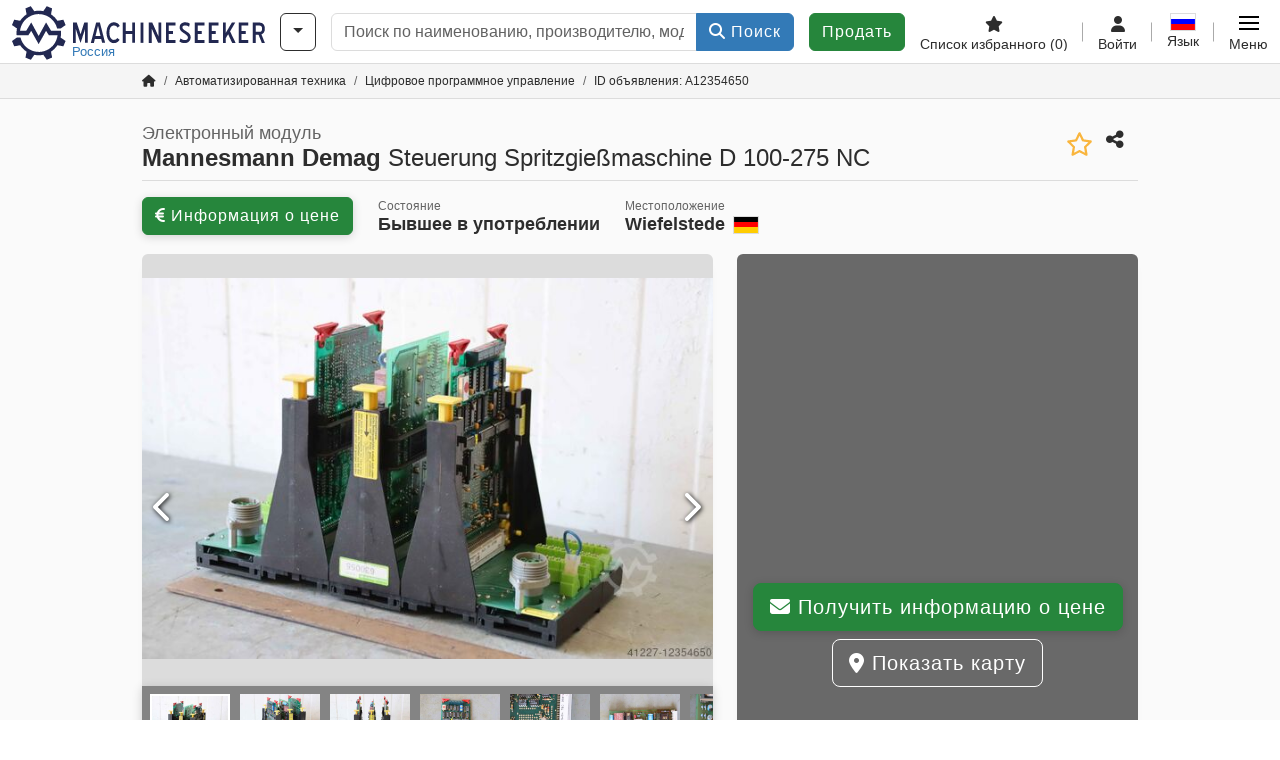

--- FILE ---
content_type: text/html; charset=UTF-8
request_url: https://www.machineseeker.ru.com/ofni/embed/get?channel=kategorie&id=102&vertical=true
body_size: 712
content:
<script>var brand = "ms";</script>
<div id="ofniCarousel" class="d-flex justify-content-center align-items-center" style="flex-wrap: wrap">
            <div class="ofni-unit"
     data-ofni-traegerId="4100"
     data-ofni-kamplId="2963"
     data-ofni-tracked="0">
    <a class="px-3"
       href="/ofni/embed/click?cid=2963"
       target="_blank"
       rel="nofollow">
        <img loading="lazy" width="180" height="75" class="mb-4"
             src="https://cdn.machineseeker.com/data/ofni/4100.png?v=1686146670"
             alt="INTER-PLAST Z. Bodziachowska-Kluza Spółka Jawna">
    </a>
</div>            <div class="ofni-unit"
     data-ofni-traegerId="4836"
     data-ofni-kamplId="3811"
     data-ofni-tracked="0">
    <a class="px-3"
       href="/ofni/embed/click?cid=3811"
       target="_blank"
       rel="nofollow">
        <img loading="lazy" width="180" height="75" class="mb-4"
             src="https://cdn.machineseeker.com/data/ofni/4836.png?v=1745931081"
             alt="(Un)used Industrial Automation Equipment – Lagerwerk GmbH">
    </a>
</div>            <div class="ofni-unit"
     data-ofni-traegerId="1737"
     data-ofni-kamplId="1324"
     data-ofni-tracked="0">
    <a class="px-3"
       href="/ofni/embed/click?cid=1324"
       target="_blank"
       rel="nofollow">
        <img loading="lazy" width="180" height="75" class="mb-4"
             src="https://cdn.machineseeker.com/data/ofni/1737.png?v=1549289840"
             alt="GINDUMAC GmbH - Metal, Sheet Metal & Plastics Processing Machinery">
    </a>
</div>        </div>

--- FILE ---
content_type: application/javascript
request_url: https://cdn.machineseeker.com/js/frontend/widgets/keen-slider-ms.min.js?v=1739437402
body_size: 352
content:
const SliderAddons={};SliderAddons.timeouts=new Map;SliderAddons.markActive=function(s){if(s.track.details===null){return}s.track.details.slides.forEach(slide=>{if(Math.round(slide.portion)===1){s.slides[s.track.absToRel(slide.abs)].classList.add("keen-active")}else{s.slides[s.track.absToRel(slide.abs)].classList.remove("keen-active")}})};SliderAddons.lazyLoad=function(s){s.slides.forEach(element=>{const img=element.querySelector("img");if(img.getAttribute("src")===""&&img.getAttribute("data-lazy")!==null){img.setAttribute("src",img.getAttribute("data-lazy"))}})};SliderAddons.autoplaySlide=function(s){SliderAddons.stopAutoplaySlide(s);SliderAddons.timeouts.set(s.container.id,setTimeout(()=>{s.next()},+s.container.getAttribute("data-autoplay")))};SliderAddons.stopAutoplaySlide=function(s){if(SliderAddons.timeouts.get(s.container.id)!==undefined){clearTimeout(SliderAddons.timeouts.get(s.container.id));SliderAddons.timeouts.delete(s.container.id)}};SliderAddons.adjustNavButtons=function(s){const vertical=s.options.vertical;s.container.parentElement.parentElement.querySelectorAll(vertical?".btn-keen-slider-vertical":".btn-keen-slider-horizontal").forEach(e=>{e.classList.remove("d-none")});s.container.parentElement.parentElement.querySelectorAll(vertical?".btn-keen-slider-horizontal":".btn-keen-slider-vertical").forEach(e=>{e.classList.add("d-none")})};SliderAddons.dragStartedHandler=function(s){if(s.container.hasAttribute("data-autoplay")){SliderAddons.stopAutoplaySlide(s)}};SliderAddons.createdHandler=function(s){s.container.classList.remove("keen-slider-uninitialized");SliderAddons.markActive(s);if(s.container.hasAttribute("data-autoplay")){SliderAddons.autoplaySlide(s)}SliderAddons.adjustNavButtons(s)};SliderAddons.slideChangedHandler=function(s){SliderAddons.markActive(s)};SliderAddons.animationEndedHandler=function(s){if(s.container.hasAttribute("data-autoplay")){SliderAddons.autoplaySlide(s)}};SliderAddons.updatedHandler=function(s){SliderAddons.markActive(s);if(s.container.hasAttribute("data-autoplay")){SliderAddons.autoplaySlide(s)}SliderAddons.adjustNavButtons(s)};SliderAddons.ThumbnailPlugin=function(main){return slider=>{function removeActive(){slider.slides.forEach(slide=>{slide.classList.remove("active")})}function addActive(idx){if(slider.slides[idx]!==undefined){slider.slides[idx].classList.add("active")}}function addClickEvents(){slider.slides.forEach((slide,idx)=>{slide.addEventListener("click",()=>{main.moveToIdx(idx)})})}slider.on("created",()=>{addActive(slider.track.details.rel);addClickEvents();main.on("animationStarted",main=>{removeActive();const next=main.animator.targetIdx||0;addActive(main.track.absToRel(next));slider.moveToIdx(Math.min(slider.track.details.maxIdx,next))})})}};